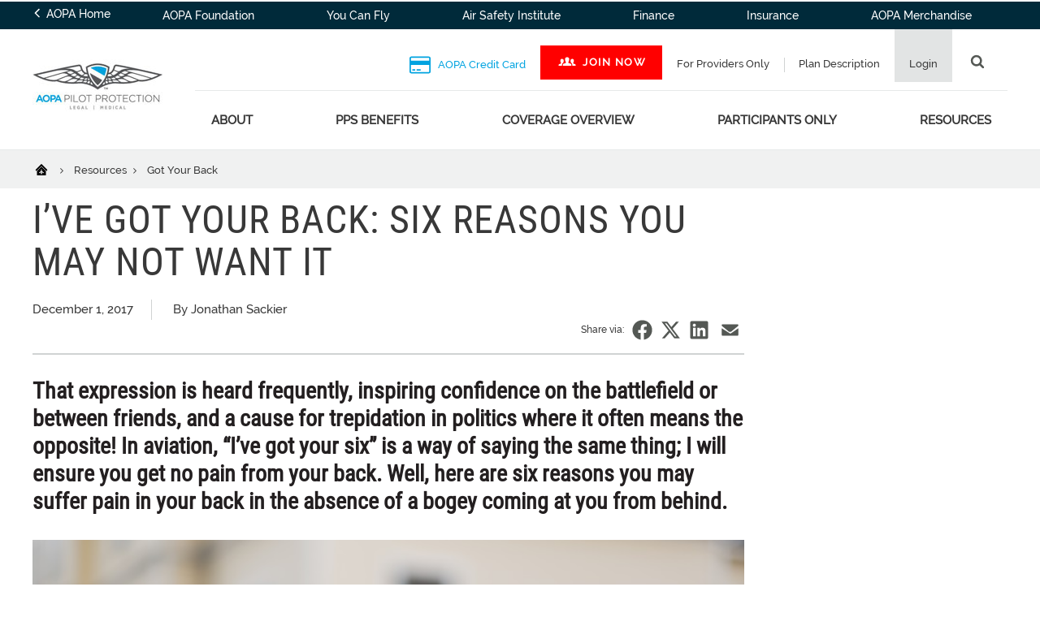

--- FILE ---
content_type: text/html; charset=utf-8
request_url: https://pilot-protection-services.aopa.org/news/2017/december/01/got-your-back
body_size: 23895
content:
















<!DOCTYPE html>
<html  lang="en">
<head>
    <meta charset="UTF-8">
    <title>Got Your Back - Legal &amp; Medical Services (PPS) | AOPA</title>

    <meta name="viewport" content="width=device-width, initial-scale=1.0">
        <meta name="title" content="Got Your Back" />
                    <meta name="pagetype" content="Article" />
            <meta name="pagetags" content="Pilot Health and Medical Certification" />
    <!-- BEGIN NOINDEX -->
        <meta property="og:title" content="Got Your Back" />
    <!-- END NOINDEX -->
        <meta property="og:url" content="https://pilot-protection-services.aopa.org/news/2017/december/01/got-your-back" />
            <meta property="og:image" content="https://pilot-protection-services.aopa.org/-/media/Images/PPS/News-Images/2017/12-Got-Your-Back/12-got-your-back_16x9.jpg" />
                    <meta name="twitter:title" content="Got Your Back" />
            <meta name="twitter:site" content="@aopa" />
            <meta name="twitter:image" content="https://pilot-protection-services.aopa.org/-/media/Images/PPS/News-Images/2017/12-Got-Your-Back/12-got-your-back_16x9.jpg" />
                <meta name="dcterms.title" content="Got Your Back" />
            <meta name="dcterms.date" content="01-12-2017" />
    <meta name="dcterms.type" content="Text" />
    <meta name="dcterms.format" content="text/html" />
        <meta name="dcterms.identifier" content="https://pilot-protection-services.aopa.org/news/2017/december/01/got-your-back" />
        <link href="/bundles/styles/aopa/site.css?v=c_9nHuyayhSgxap913rpjlesglkT8qPh5XgpLILHRo01" rel="stylesheet"/>

    <script src="https://maps.googleapis.com/maps/api/js?key=AIzaSyAG8N_LwwgDsaSGQjSoluB6cyy0AyyASP0&libraries=places"></script>
    <script src="https://js.stripe.com/v3/"></script>
    <script src="/js/aopa/sfprogressbar/sfprogressbar.js"></script>

        <link rel="canonical" href="https://pilot-protection-services.aopa.org/news/2017/december/01/got-your-back" />
    <script>
            var Aopa = {
                AIRPORTS_API_URL: "https://webapp.aopa.org/AirportsAPI",
                GOOGLE_MAPS_API_KEY: "AIzaSyDZDcKf_bdy492OuqusX-rrFLGGIgERPeI",
                AERIUM_API_URL: "https://webapp.aopa.org/aerium"
            };
    </script>

    
        <style>
			    
        </style>
        <script type="text/javascript">
			    
        </script>
    <!-- global UTM tracker -->
<script>
(function () {
  const params = new URLSearchParams(window.location.search);
  const utmKeys = [
    'utm_source',
    'utm_medium',
    'utm_campaign',
    'utm_term',
    'utm_content'
  ];

  const now = Date.now();
  const twoWeeks = 1000 * 60 * 60 * 24 * 14; // 14 days in ms

  const hasUTMInURL = utmKeys.some(key => params.has(key));

  if (hasUTMInURL) {
    // Save UTM params with timestamp
    utmKeys.forEach(key => {
      if (params.has(key)) {
        const value = params.get(key);
        if (value) {
          localStorage.setItem(key, value);
          localStorage.setItem(`${key}_timestamp`, now.toString());
        }
      }
    });
  } else {
    // No UTM params — check for expired or missing timestamps
    utmKeys.forEach(key => {
      const ts = parseInt(localStorage.getItem(`${key}_timestamp`), 10);
      if (isNaN(ts) || now - ts > twoWeeks) {
        localStorage.removeItem(key);
        localStorage.removeItem(`${key}_timestamp`);
      }
    });
  }
})();
</script>
<!-- <head> section GTM Code -->
<!-- Google Tag Manager -->
<script>(function(w,d,s,l,i){w[l]=w[l]||[];w[l].push({'gtm.start':
new Date().getTime(),event:'gtm.js'});var f=d.getElementsByTagName(s)[0],
j=d.createElement(s),dl=l!='dataLayer'?'&l='+l:'';j.async=true;j.src=
'https://www.googletagmanager.com/gtm.js?id='+i+dl;f.parentNode.insertBefore(j,f);
})(window,document,'script','dataLayer','GTM-TZM532');</script>
<!-- End Google Tag Manager -->
<!-- /<head> section GTM Code -->

<script defer data-domain="pilot-protection-services.aopa.org" src="https://plausible.io/js/script.file-downloads.hash.outbound-links.pageview-props.tagged-events.js"></script>
<script>window.plausible = window.plausible || function() { (window.plausible.q = window.plausible.q || []).push(arguments) }</script>




<style>

    html, body {
        height: initial!important;
        min-height: 100vh!important;
    }

</style>

    
<script data-ad-client="ca-pub-9197809393164564" async src="https://securepubads.g.doubleclick.net/pagead/js/adsbygoogle.js"></script>

<script type="text/javascript">
var googletag = googletag || {};
  googletag.cmd = googletag.cmd || [];

  var topLeaderboard, middleLeaderboard, bottomLeaderboard, rectangle1, rectangle2, rectangle3,
    mobileLeaderboard, adhesion, mobileRectangle1, mobileRectangle2, mobileRectangle3, mobileRectangle4,
    overlay, outstream, widgetRectangle, inlineRectangle1, inlineRectangle2, inlineRectangle3, takeover1, takeover2;

  var isMobile = /iPhone|iPod|BlackBerry|Opera Mini|(android|bb\d+|meego).+mobile/i.test(navigator.userAgent) && screen.width < 720;
console.log('isMobile: '+isMobile);

  googletag.cmd.push(function() {
    pushdownSizes = [[970, 90], [970, 250]];
    leaderboardSizes = [[728, 90], []];
    rectangleSizes = [[300, 250], [300, 600]];
    mobileLeaderboardSizes = [[320, 100], []];
    mobileRectangleSizes = [[300, 250], []];
    adhesionSizes = [[320, 50], [300, 50]];
    takeoverSizes = [[2400, 1282], [1, 1]];
    takeover2Sizes = [[1240, 158], [1, 1]];

    pushdownMapping = googletag.sizeMapping()
        .addSize([960, 720], pushdownSizes)
        .addSize([0, 0], [])
        .build();

    leaderboardMapping = googletag.sizeMapping()
        .addSize([768, 400], [728, 90], leaderboardSizes)
        .addSize([0, 0], [])
        .build();

    rectangleMapping = googletag.sizeMapping()
        .addSize([960, 720], rectangleSizes)
        .addSize([768, 400], [300, 250])
        .addSize([0, 0], [])
        .build();

    mobileLeaderboardMapping = googletag.sizeMapping()
        .addSize([0, 0], mobileLeaderboardSizes)
        .addSize([768, 400], [])
        .build();

    mobileRectangleMapping = googletag.sizeMapping()
        .addSize([0, 0], mobileRectangleSizes)
        .addSize([768, 400], [])
        .build();

    adhesionMapping = googletag.sizeMapping()
        .addSize([0, 0], adhesionSizes)
        .addSize([768, 400], [])
        .build();
       
    takeoverMapping = googletag.sizeMapping()
        .addSize(takeoverSizes)
        .addSize([2400, 1282], [1, 1])
        .build();

    takeover2Mapping = googletag.sizeMapping()
        .addSize(takeover2Sizes)
        .addSize([1240, 158], [1, 1])
        .build();

    if (!isMobile) {
          topLeaderboard = googletag
            .defineSlot(
              "/21794231495/pps/leaderboard",
              pushdownSizes,
              "div-gpt-ad-leaderboard-top"
            )
            .defineSizeMapping(pushdownMapping)
            .setTargeting('div_id', ['div-gpt-ad-leaderboard-top'])
            .setTargeting('pos', ['1'])
            .addService(googletag.pubads());
          middleLeaderboard = googletag
            .defineSlot(
              "/21794231495/pps/leaderboard",
              leaderboardSizes,
              "div-gpt-ad-leaderboard-middle"
            )
            .defineSizeMapping(leaderboardMapping)
            .setTargeting('div_id', ['div-gpt-ad-leaderboard-middle'])
            .setTargeting('pos', ['2'])
            .addService(googletag.pubads());
          middleLeaderboard2 = googletag
            .defineSlot(
              "/21794231495/pps/leaderboard",
              leaderboardSizes,
              "div-gpt-ad-leaderboard-middle2"
            )
            .defineSizeMapping(leaderboardMapping)
            .setTargeting('div_id', ['div-gpt-ad-leaderboard-middle2'])
            .setTargeting('pos', ['3'])
            .addService(googletag.pubads());
          bottomLeaderboard = googletag
            .defineSlot(
              "/21794231495/pps/leaderboard",
              leaderboardSizes,
              "div-gpt-ad-leaderboard-bottom"
            )
            .defineSizeMapping(leaderboardMapping)
            .setTargeting('div_id', ['div-gpt-ad-leaderboard-bottom'])
            .setTargeting('pos', ['4'])
            .addService(googletag.pubads());
          rectangle1 = googletag
            .defineSlot(
              "/21794231495/pps/rectangle",
              rectangleSizes,
              "div-gpt-ad-rectangle-1"
            )
            .defineSizeMapping(rectangleMapping)
            .setTargeting('div_id', ['div-gpt-ad-rectangle-1'])
            .setTargeting('pos', ['1'])
            .addService(googletag.pubads());
          rectangle2 = googletag
            .defineSlot(
              "/21794231495/pps/rectangle",
              rectangleSizes,
              "div-gpt-ad-rectangle-2"
            )
            .defineSizeMapping(rectangleMapping)
            .setTargeting('div_id', ['div-gpt-ad-rectangle-2'])
            .setTargeting('pos', ['2'])
            .addService(googletag.pubads());
          rectangle3 = googletag
            .defineSlot(
              "/21794231495/pps/rectangle",
              rectangleSizes,
              "div-gpt-ad-rectangle-3"
            )
            .defineSizeMapping(rectangleMapping)
            .setTargeting('div_id', ['div-gpt-ad-rectangle-3'])
            .setTargeting('pos', ['3'])
            .addService(googletag.pubads());

           inlineRectangle1 = googletag
            .defineSlot("/21794231495/pps/rectangle", [300, 250], 'div-gpt-ad-rectangle-inline-1')
            .setTargeting('div_id', ['div-gpt-ad-rectangle-inline-1'])
            .setTargeting('pos', ['4'])
            .addService(googletag.pubads());

          inlineRectangle2 = googletag
            .defineSlot("/21794231495/pps/rectangle", [300, 250], 'div-gpt-ad-rectangle-inline-2')
            .setTargeting('div_id', ['div-gpt-ad-rectangle-inline-2'])
            .setTargeting('pos', ['5'])
            .addService(googletag.pubads());

          inlineRectangle3 = googletag
            .defineSlot("/21794231495/pps/rectangle", [300, 250], 'div-gpt-ad-rectangle-inline-3')
            .setTargeting('div_id', ['div-gpt-ad-rectangle-inline-3'])
            .setTargeting('pos', ['6'])
            .addService(googletag.pubads());  

          takeover1 = googletag
            .defineSlot("/21794231495/pps/background_takeover", [[2400, 1282], [1, 1]], 'div-gpt-ad-takeover-1')
            .setTargeting('div_id', ['div-gpt-ad-takeover-1'])
            .setTargeting('pos', ['1'])
            .addService(googletag.pubads());  

          takeover2 = googletag
            .defineSlot("/21794231495/pps/background_takeover2", [[1240, 158], [1, 1]], 'div-gpt-ad-takeover-2')
            .setTargeting('div_id', ['div-gpt-ad-takeover-2'])
            .setTargeting('pos', ['1'])
            .addService(googletag.pubads()); 
        }

        if (isMobile) {
          mobileLeaderboard = googletag
            .defineSlot(
              "/21794231495/pps/mobile_leaderboard",
              mobileLeaderboardSizes,
              "div-gpt-ad-leaderboard-mobile"
            )
            .defineSizeMapping(mobileLeaderboardMapping)
            .setTargeting('div_id', ['div-gpt-ad-leaderboard-mobile'])
            .setTargeting('pos', ['1'])
            .addService(googletag.pubads());
          adhesion = googletag
            .defineSlot(
              "/21794231495/pps/adhesion",
              adhesionSizes,
              "div-gpt-ad-adhesion"
            )
            .defineSizeMapping(adhesionMapping)
            .setTargeting('div_id', ['div-gpt-ad-adhesion'])
            .setTargeting('pos', ['2'])
            .addService(googletag.pubads());
          mobileRectangle1 = googletag
            .defineSlot(
              "/21794231495/pps/mobile_rectangle",
              mobileRectangleSizes,
              "div-gpt-ad-rectangle-mobile-1"
            )
            .defineSizeMapping(mobileRectangleMapping)
            .setTargeting('div_id', ['div-gpt-ad-rectangle-mobile-1'])
            .setTargeting('pos', ['1'])
            .addService(googletag.pubads());
          mobileRectangle2 = googletag
            .defineSlot(
              "/21794231495/pps/mobile_rectangle",
              mobileRectangleSizes,
              "div-gpt-ad-rectangle-mobile-2"
            )
            .defineSizeMapping(mobileRectangleMapping)
            .setTargeting('div_id', ['div-gpt-ad-rectangle-mobile-2'])
            .setTargeting('pos', ['2'])
            .addService(googletag.pubads());
          mobileRectangle3 = googletag
            .defineSlot(
              "/21794231495/pps/mobile_rectangle",
              mobileRectangleSizes,
              "div-gpt-ad-rectangle-mobile-3"
            )
            .defineSizeMapping(mobileRectangleMapping)
            .setTargeting('div_id', ['div-gpt-ad-rectangle-mobile-3'])
            .setTargeting('pos', ['3'])
            .addService(googletag.pubads());
          mobileRectangle4 = googletag
            .defineSlot(
              "/21794231495/pps/mobile_rectangle",
              mobileRectangleSizes,
              "div-gpt-ad-rectangle-mobile-4"
            )
            .defineSizeMapping(mobileRectangleMapping)
            .setTargeting('div_id', ['div-gpt-ad-rectangle-mobile-4'])
            .setTargeting('pos', ['4'])
            .addService(googletag.pubads());

            takeover1 = googletag
            .defineSlot("/21794231495/pps/background_takeover", [[2400, 1282], [1, 1]], 'div-gpt-ad-takeover-1')
            .setTargeting('div_id', ['div-gpt-ad-takeover-1'])
            .setTargeting('pos', ['1'])
            .addService(googletag.pubads());  

            takeover2 = googletag
            .defineSlot("/21794231495/pps/background_takeover2", [[1240, 158], [1, 1]], 'div-gpt-ad-takeover-2')
            .setTargeting('div_id', ['div-gpt-ad-takeover-2'])
            .setTargeting('pos', ['1'])
            .addService(googletag.pubads());  
        }

        widgetRectangle = googletag
            .defineSlot("/21794231495/widget", [300, 500], 'div-gpt-ad-1555436956123-0')
            .setTargeting('div_id', ['div-gpt-ad-1555436956123-0'])
            .setTargeting('pos', ['4'])
            .addService(googletag.pubads());

        overlay = googletag
          .defineOutOfPageSlot("/21794231495/pps/oop", "div-gpt-ad-oop")
          .setTargeting('div_id', ['div-gpt-ad-oop'])
          .setTargeting('pos', ['4'])
          .addService(googletag.pubads());
        outstream = googletag
          .defineOutOfPageSlot("/21794231495/pps/outstream", "div-gpt-ad-outstream")
          .setTargeting('div_id', ['div-gpt-ad-outstream'])
          .setTargeting('pos', ['5'])
          .addService(googletag.pubads());
        googletag.pubads()
         .setTargeting('section','')
.setTargeting('subsection','')
.setTargeting('subsection2','')

.setTargeting('topic',['Pilot_Health_and_Medical_Certification'])
.setTargeting('aid','2b1a4781-4ffa-4fdc-8f9b-998a46276b5f')
.setTargeting('publication','')

.setTargeting('publication_issue','')

.setTargeting('ps.asnvolunteer','false')
.setTargeting('ps.member','false')
.setTargeting('ps.pps','false')
.setTargeting('ps.osc','false')
.setTargeting('ps.expires','')

.setTargeting('ps.homeairport','')

.setTargeting('pilottype','')

.setTargeting('kw','')
.setTargeting('page_type','Article Page')
.setTargeting('isprod','true')
;
    googletag.pubads().collapseEmptyDivs();
    googletag.pubads().disableInitialLoad();
    googletag.enableServices();
  });
</script>
    

    

    <meta name="referrer" content="no-referrer-when-downgrade">
</head>

<body class="join">
    <script type='text/javascript'> author='Jonathan Sackier'; topic='Pilot Health and Medical Certification'; mem=''; memtype='';acttype=''; </script>
    
    <!-- <body> section GTM Code -->
<!-- Google Tag Manager (noscript) -->
<noscript><iframe src="https://www.googletagmanager.com/ns.html?id=GTM-TZM532"
    height="0" width="0" style="display:none;visibility:hidden"></iframe></noscript>
    <!-- End Google Tag Manager (noscript) -->
    <!-- /<body> section GTM Code -->
<!-- ------------------------------------------------------------------------- -->
    
<script>

(function () {
  const targetSelector = '.alert__text';
  const phraseToStyle = "Individuals with a foreign address and no U.S. physical address of record on file with the FAA";

  function updateAlertText(el) {
    if (el.innerHTML.includes(phraseToStyle)) {
      const styled = `<strong><u>${phraseToStyle}</u></strong>`;
      el.innerHTML = el.innerHTML.replace(phraseToStyle, styled);
    }
  }

  const tryNow = document.querySelector(targetSelector);
  if (tryNow) {
    updateAlertText(tryNow);
    return; // already there, no need for MutationObserver
  }

  // Watch for it to show up (DOM is flaky in Sitecore, so we do this)
  const observer = new MutationObserver(() => {
    const el = document.querySelector(targetSelector);
    if (el) {
      updateAlertText(el);
      observer.disconnect(); // done!
    }
  });

  observer.observe(document.body, {
    childList: true,
    subtree: true
  });
})();


</script>

   
<style>
/* New css for logged out members */
.log_out_wrap-hero { 
    background-color: rgba(0, 0, 0, 0.56);
    margin: 1% 15%;
    align-items: center;
    display: flex;
    flex-direction: column;
align-content: space-around;
padding:50px;
 }
.log_out_wrap {     
    display: flex;
    flex-direction: column;
    max-width: 1200px;
    margin: 0 auto;
 }
.log_out_wrap-hero h1 { color:white; text-transform:inherit; text-align: center; }
.log_out_wrap .button:hover {  } 
.log_out_wrap .button { 
background-color: #00a3e0;
    color: #fff;
 }
.wtext { color: white; }
.button{ padding: 1rem 4.375rem; }
.log_out_wrap-hero p { padding-top: 20px; }


.log_out_wrap-btext{
    max-width: 1060px;
    padding-top: 40px;
    text-align: center;
    margin: 0 auto;
    padding-bottom: 40px;
}
.rte_loggedout {
background: url(https://download.aopa.org/pps/images/radar-wallpaper.png);
    max-width: 100%;
}
@media (max-width: 998px) {
.log_out_wrap-hero { margin:0; }
.log_out_wrap-btext { padding-left: 15px; padding-right: 15px; }
}

.contak-us .promo-grid__link {
  display:none;
}
</style>

<script>

(function() {

    // JSON data
    const jsonData = [
        {
            "regexp": "^https://pilot-protection-services\\.aopa\\.org/for-participants-only(/.*)?(\\?.*)?$",
            "insertAfter": ".breadcrumbs" // Can also be "insertAfter"
        }
    ];

    var defaultMinUserLevel = "pps";
    var defaultGate = "<div class=\"gated-content-upsell jH\"><div class=\"log_out_wrap\"><div class=\"log_out_wrap-hero\"><h1>Are you Covered with<br>Pilot Protection Services (PPS)?</h1><a href=\"https://www.aopa.org/membership-ppc?keycode=Z20XXPPC&amp;promo=A_00_NA\" class=\"button\" data-ct-action=\"Hero\" data-ct-label=\"Join Today | CTA\">Join today!</a><p><span class=\"wtext\">Currently a participant?</span> <a href=\"https://www.aopa.org/login\" data-ct-action=\"Hero\" data-ct-label=\"Login | Text Link\">Login</a></p></div><p class=\"log_out_wrap-btext\">Welcome to AOPA’s Pilot Protection Services, where our legal and medical certification staff and legal services staff and panel attorneys take on the struggles that all pilots deal with, from staying out of trouble with the FAA, becoming a better pilot, to staying healthy so you can stay in the left seat longer..</p></div></div>"
;
    var defaultGatedComponents = [".l-column.column-620",".intro-block",".premium-alert","#divFullWidthColumn1200Scaffold",".l-column.column-373",".l-wrapper.main .l-column *:not(.gatingNotice):not(.gatingNotice *):not(.intro-block):not(.intro-block *):not(.advertisement):not(.advertisement *) ",".gated-content-upsell:not(.jH)"];

    // User level hierarchy for comparison
    const userLevels = {
        "none": 0,
        "webuser": 1,
        "member": 2,
        "pps": 3
    };

    // Function to get the value of a cookie by name
    function getCookieValue(cookieName) {
        console.log(`Checking for cookie: ${cookieName}`);
        const cookies = document.cookie.split(';');
        for (let i = 0; i < cookies.length; i++) {
            const cookie = cookies[i].trim();
            if (cookie.startsWith(cookieName + '=')) {
                const value = decodeURIComponent(cookie.substring(cookieName.length + 1));
                console.log(`Found cookie: ${cookieName} = ${value}`);
                return value;
            }
        }
        console.log(`Cookie ${cookieName} not found.`);
        return null;
    }

    // Function to check if the expires date is in the past
    function isCookieExpired(expiresDate) {
        console.log(`Checking if expiry date is in the past: ${expiresDate}`);
        const today = new Date();
        const expireDate = new Date(expiresDate);
        const expired = expireDate < today;
        console.log(`Today: ${today}, Expiry Date: ${expireDate}, Expired: ${expired}`);
        return expired; // Returns true if the date has passed
    }

    // Function to determine the user status from the cookie
    function getUserStatus() {
        const ticketCookie = getCookieValue('Ticket');
        if (!ticketCookie) {
            console.log('No Ticket cookie found. User status: none');
            return 'none'; // No cookie found
        }

        // Extract the "expires" value
        const expiresMatch = ticketCookie.match(/expires&([^&]*)/);
        const expiresDate = expiresMatch ? expiresMatch[1] : null;
        console.log(`Extracted expiresDate: ${expiresDate}`);

        // Safely extract the "aces" section using '&aces&' as a marker
        const acesStart = ticketCookie.indexOf('&aces&');
        if (acesStart === -1) {
            console.log('No "aces" section found in the cookie. User status: webuser');
            return 'webuser'; // Default to webuser if no "aces" section
        }

        // Extract the "aces" value
        const acesEnd = ticketCookie.indexOf('&', acesStart + 6); // Find the next '&' after "aces&"
        const acesValue = ticketCookie.substring(
            acesStart + 6,
            acesEnd !== -1 ? acesEnd : ticketCookie.length
        );
        console.log(`Extracted acesValue: ${acesValue}`);

        // Split the aces value into individual entries separated by "*"
        const acesFlags = acesValue.split('*');
        console.log(`Parsed acesFlags: ${acesFlags}`);

        // Prioritize "pps" > "member" > "webuser", but check expiration
        if (acesFlags.some(flag => flag.startsWith('pps,'))) {
            console.log('User has PPS role.');
            if (expiresDate && isCookieExpired(expiresDate)) {
                console.log('PPS role expired. User status: expired');
                return 'expired';
            }
            console.log('PPS role valid. User status: pps');
            return 'pps';
        }
        if (acesFlags.some(flag => flag.startsWith('member,'))) {
            console.log('User has Member role.');
            if (expiresDate && isCookieExpired(expiresDate)) {
                console.log('Member role expired. User status: expired');
                return 'expired';
            }
            console.log('Member role valid. User status: member');
            return 'member';
        }
        console.log('No PPS or Member role found. User status: webuser');
        return 'webuser';
    }

    // Function to add an inline <style> to hide elements
    function addInlineStyle(cssSelectors) {
        if (cssSelectors && cssSelectors.length > 0) {
            console.log(`Adding inline style to hide elements: ${cssSelectors}`);
            const styleElement = document.createElement("style");
            styleElement.type = "text/css";
            styleElement.textContent = cssSelectors
                .map(selector => `${selector} { display: none !important; }`)
                .join("\n");
            document.head.appendChild(styleElement);
        }
    }

    // Function to process the JSON
    function processJSON() {
        const usrStatus = getUserStatus(); // Dynamically determine user status
        console.log(`Determined user status: ${usrStatus}`);

        const currentURL = window.location.href; // Get the current URL
        console.log(`Current URL: ${currentURL}`);
        let matchingRule = null;

        // Iterate through all JSON objects
        jsonData.forEach((entry) => {
            const urlRegExp = new RegExp(entry.regexp); // Create RegExp from the JSON string
            if (urlRegExp.test(currentURL)) {
                console.log(`Matched rule: ${JSON.stringify(entry)}`);
                matchingRule = entry; // Update with the last matching rule
            }
        });

        if (!matchingRule) {
            console.log('No matching rule found for the current URL.');
            return;
        }

        var{ minUserLevel, cssSelectors, htmlContent, insertBefore, insertAfter } = matchingRule;

                if(typeof htmlContent === "undefined") { htmlContent = defaultGate; }
                if(typeof minUserLevel=== "undefined") { minUserLevel = defaultMinUserLevel; } 
                if(typeof cssSelectors=== "undefined") { cssSelectors = defaultGatedComponents; }

        // Check if the user's level is below the required level
        if (userLevels[usrStatus] < userLevels[minUserLevel]) {
            console.log(
                `User status (${usrStatus}) is below the required level (${minUserLevel}). Applying changes.`
            );

            // Add inline style immediately to prevent FOUC
            addInlineStyle(cssSelectors);

            // Ensure the DOM is ready before making changes
            const modifyDOM = () => {
                console.log('Modifying the DOM...');
                // Remove elements matching any CSS selectors
                if (cssSelectors) {
                    cssSelectors.forEach(selector => {
                        document.querySelectorAll(selector).forEach(element => {
                            console.log(`Removing element: ${selector}`);
                            element.remove();
                        });
                    });
                }

                // Render the HTML content in the specified location
                if (htmlContent) {
                    const contentDiv = document.createElement("div");
                    contentDiv.innerHTML = htmlContent;
                    contentDiv.classList.add("gatingNotice");

                    if (insertBefore) {
                        console.log(`Inserting content before: ${insertBefore}`);
                        const targetElement = document.querySelector(insertBefore);
                        if (targetElement) {
                            targetElement.parentNode.insertBefore(contentDiv, targetElement);
                        } else {
                            console.log(`Target element for insertBefore not found: ${insertBefore}`);
                        }
                    } else if (insertAfter) {
                        console.log(`Inserting content after: ${insertAfter}`);
                        const targetElement = document.querySelector(insertAfter);
                        if (targetElement) {
                            targetElement.parentNode.insertBefore(contentDiv, targetElement.nextSibling);
                        } else {
                            console.log(`Target element for insertAfter not found: ${insertAfter}`);
                        }
                    }
                }
            };

            // Check DOM readiness
            if (document.readyState === "loading") {
                console.log('DOM is still loading. Waiting for DOMContentLoaded event.');
                document.addEventListener("DOMContentLoaded", modifyDOM);
            } else {
                console.log('DOM is ready. Modifying now.');
                modifyDOM();
            }
        } else {
            console.log(`User status (${usrStatus}) meets or exceeds the required level (${minUserLevel}). No action needed.`);
        }
    }

    // Run the processing function
    processJSON();

    })();

</script>


























 
    <style>
    /* Hiding bookmark icon */
	div.breadcrumbs .breadcrumbs__bookmark {
		display: none!important;
	}
    /* HIDING THE MY CONTENT and EDIT LINKS UNTIL THEY ARE FIXED */
    .header__profile-info p:last-child {
        display: none!important;	
    }
    
    a[href="https://www.aopa.org/login/RenewAOPA"] {
        display: none!important;   
    }
    </style>
    
    
    <script type='text/javascript'>
    (function (d, t) {
      var bh = d.createElement(t), s = d.getElementsByTagName(t)[0];
      bh.type = 'text/javascript';
      bh.src = 'https://www.bugherd.com/sidebarv2.js?apikey=myfnlloe8hkierlldktszw';
      s.parentNode.insertBefore(bh, s);
      })(document, 'script');
    </script>
    <style>
    .header__aopa-links ul li:first-child a, .header__aopa-links ul li:first-child a svg{color:#00a3e0;fill:#00a3e0;}
    .header__aopa-links ul li:first-child a:hover{color:#004c97;}
    .header__aopa-links ul li:first-child a:hover svg{fill:#004c97;}
    
    a[href*="tel:"] { 
        color: #004c97;
        font-weight: 700;
        text-decoration: none;
      
    }
    a[href*="tel:"]:after {
        background-image: url('https://download.aopa.org/global/noun_Phone.png');
        background-repeat:no-repeat;
        background-size:14px 14px;
        display: inline-block;
        height: 14px;
        width:14px;
        content:"";
        margin-bottom:-2px;
        margin-left:5px;
    }
    
    
    /* Join now bar site wide*/
    .joinPpsBar {
        position: relative!important;
        top: 0px!important;
        width: 100%;
            color: #fff!important;
        background: #00a3e0!important;
        z-index: 99;
           cursor: pointer;
    }
    .joinPpsBar .button {
        color: #fff;
        margin: 0;
        width: 100%;
    }
    .joinPpsBar:hover * {
    /* 	color: #00a3e0;
        background: #fff; */
    }
    .joinPpsBar .button--inverted svg {
        display: inline-block;
        fill: #fff;
        width: 2rem;
        height: 1.2rem;
        margin-left: 0px ;
        margin-right: 8px;
    }
    .joinPpsBar:hover svg {
    /* 	fill: #00a3e0; */
    }
    
    #header--mobile.active .header__search {
        margin-top: 50px;
    }
    
    @media screen and (min-width: 768px) {
        .joinPpsBar {
          display: none!important;
        }
    }
    #header--mobile.active + div + .joinPpsBar {
    /*   animation:fadeIn 1s linear; */
      top: 54px;
    }
    @keyframes fadeIn {
      0% {
        opacity:0
      }
      100% {
        opacity:1;
      }
    }
    @media screen and (max-width: 880px) {
       #protect + h3 { margin-top: 20px }
    }
    
    @media (min-width: 1111px){
    .header__links a {
        padding: 0.3125rem 1.225rem;
    }
    .header__links{
        line-height:1.3rem
    }
    .header__links .header__home-link a{
        padding-bottom:0;
    }
    }
    
    @media screen and (min-width: 761px){
    .header__links .l-wrapper .l-column ul li a {
        line-height: 1.5rem;
    }
    }
    
    </style>
    <script>
    
    var waitforjquery = (function defer(method) {
            if (window.jQuery) {
                method();
            } else {
                setTimeout(function() { defer(method) }, 50);
            }
        })(function () {
    
            $(".header").last().after("<div class=\"joinPpsBar\"><div class=\"richtext\"><a class=\"button button--secondary button--inverted\" href=\"https://www.aopa.org/account/multipagejoin?pid=518820954&keycode=Z19XXHP\"><svg><use xlink:href=\"/dist/assets/svg-sprite.svg#membership\"></use></svg>Join PPS &gt; &gt; &gt;</a></div></div>")
        
            // Begin PPS 70k ModalUp ------------------------ //
            



        if (window.location.href.indexOf("/news") > 0) {

            if (!ClientGetCookie(ppsCookieName)) {
                if (!ClientGetCookie('ppsCookieName')) {
                    $('body').append(modalUp);

                    $(window).one('scroll',function () {
                        if ($(document).scrollTop())


                            $("#modalUP").show("slow");

                        else $("#modalUP").hide("slow");
                    });

                    ClientSetCookie(ppsCookieName, 14, true);
                }
            }

        }

        function closemodalUP() {
            $('#modalUP').hide('slow');
        }

            // End PPS 70k ModalUp ------------------------ //

        });
    
    </script>
    <style>
    .header__aopa-links ul li:first-child a, .header__aopa-links ul li:first-child a svg{color:#00a3e0;fill:#00a3e0;}
    .header__aopa-links ul li:first-child a:hover{color:#004c97;}
    .header__aopa-links ul li:first-child a:hover svg{fill:#004c97;}
    
    .header__aopa-links ul li:nth-child(2) a {
        cursor: pointer;
        display: flex;
        flex-direction: row;
        justify-content: center;
        align-items: flex-start;
        margin-top: 20px!important;
        padding: 0 20px;
        background-color: red;
        color: #fff;
        font-size: 0.8rem;
        font-weight: 700;
        text-decoration: none;
        text-transform: uppercase;
        letter-spacing: 1.5px;
        white-space: nowrap;
    }
    .header__aopa-links ul li:nth-child(2) a:hover {
        -webkit-filter: grayscale(100%)!important;
        filter: grayscale(100%)!important;
    }
    
    .header__aopa-links ul li:nth-child(3):before {
        display: none;
    }
    
    .header__aopa-links ul li:nth-child(2) a svg {
        fill: #fff;
        color: #fff;
        margin-top: -2px;
    }
    @media (min-width: 881px){.footer a.footer__social-link--shareaviation{display:none;}}
    .footer a.footer__social-link--shareaviation{display:none;}
    </style>
    
    <script>
    function defer(method) {
        if (window.jQuery) {
            method();
        } else {
            setTimeout(function() { defer(method) }, 50);
        }
    }
    
    defer(function() {
    // Hide the App Ribbon if on Apple mobile devices
    jQuery(document).ready(function ($) {
    
         // enlargeify first option in footer column 2.
        $(".footer-column-two ul li:first-child a").addClass("footer__large-link");
    });
    });
    </script>
    
<style>
.sobutton{background-color:#dca51f;color:#fff;display:inline-block;border:2px solid #dca51f;z-index:99;transition:background-color .1s;font-size:1em;padding:16px 38px;padding:1rem 2rem}.sobutton-text{color:#dca51f}.sobutton a{color:#fff}.sobutton:hover,.sobutton.active{background-color:#fff;color:#dca51f;border;2pxsolid#DCA51F;transition:all .1s;font-size:1em}.sobutton:hover a,.sobutton.active a{color:#dca51f;text-decoration:none}.sobutton-text a{color:#dca51f}.sobutton-text:hover a,.sobutton-text.active a{color:#004c97;text-decoration:none}.ppsrtccta{background-color:#dce0e1;border:2px solid #d0d3d3;margin-top:30px;margin-bottom:30px}a.text-link:after{display:none}.memberOptions{padding-bottom:10px}.fullsize{cursor:pointer;margin-bottom:5px;text-align:center;color:#939799;text-shadow:#000 1px 1px;text-transform:uppercase}.simpleout{width:100%;height:100%;display:flex}.simplelt{float:left;width:25%;height:100%}.simplert{float:left;width:25%;height 100%}.simplemid{text-align:center;float:left;display:block;border:solid 2px #d4d4d4;box-shadow:0 6px 3px -1px rgba(0,0,0,.2);background:#fff;margin-left:auto;margin-right:auto;margin-top:20px;margin-bottom:20px;width:auto;height:100%;padding:20px}.sobutton2{background-color:#ff6501;color:#fff;display:inline-block;border:2px solid #ff6501;z-index:99;transition:background-color .1s;font-size:1em;padding:16px 38px;padding:1rem 2rem}.sobutton2-text{color:#ff6501}.sobutton2 a{color:#fff}.sobutton2:hover,.sobutton2.active{background-color:#fff;color:#ff6501;border:2px solid #ff6501;transition:all .1s;font-size:1em}.sobutton2:hover a,.sobutton2.active a{color:#ff6501;text-decoration:none}.sobutton2-text a{color:#ff6501}.sobutton2-text:hover a,.sobutton2-text.active a{color:#004c97;text-decoration:none}.hideOnDesktop{display:block}.fixed{position:fixed;bottom:-30px}@media(min-width:881px){.hideOnDesktop{display:none}}#modalUP{background:#f3f3f3;border-radius:9px;-moz-border-radius:9px;-webkit-border-radius:9px;-moz-box-shadow:inset 0 0 3px #333;-webkit-box-shadow:inset 0 0 3px #333;box-shadow:inner 0 0 3px #333;padding:12px 14px;width:300px;position:fixed;bottom:13px;left:13px;display:none;z-index:90}#modalUP p{margin-right:10px}.lp-o-link{cursor:pointer;color:#ff6501;font-weight:600;letter-spacing:1.2px;line-height:28px;line-height:1.75rem;padding-right:10px;padding-right:.65rem;position:relative;text-decoration:none;text-transform:uppercase} .modalUp-heading { color: #00A3E0; }
</style>

<script type="text/javascript">

    // Store cookie (string), duration(days), value (boolean)
    function ClientSetCookie(cookiename, duration, val) {
        var expiryDate = new Date();
        expiryDate.setTime(expiryDate.getTime() + (duration * 24 * 60 * 60 * 1000));
        expiryDate = expiryDate.toUTCString();
        console.log(`Cookie ${cookiename} set, expires: ${expiryDate}`);
        document.cookie = `${cookiename} = ${val}; expires = ${expiryDate}`;
    }

    // Retrieve cookie if set
    function ClientGetCookie(cookieName) {
        var name = cookieName + "=";
        var decodedCookie = decodeURIComponent(document.cookie);
        var decodedArray = decodedCookie.split(';');
        for (var i = 0; i < decodedArray.length; i++) {
            var decodedIndex = decodedArray[i];
            while (decodedIndex.charAt(0) == ' ') {
                decodedIndex = decodedIndex.substring(1);
            }
            if (decodedIndex.indexOf(name) == 0) {
                return decodedIndex.substring(name.length, decodedIndex.length);
            }
        }
        return false;
    }


    var ppsCookieName = 'aopa-pps-70k';
    var modalUp = `<div id="modalUP" style="display: none; bottom:100px!important" data-modal-name="PPS-72K-Content"><a style="position:absolute;top:14px;right:10px;color:#555;font-size:10px;font-weight:bold;" href="javascript:void(0);" onclick="return closemodalUP();"><img src="-/media/images/pps/modalUP/ico-x.png?h=18&amp;w=18" style="height: 18px; width: 18px;"></a><h4 class="modalUp-heading">Enjoying our content?</h4><p>PPS is proud to help protect the flight activities of over 72,000 members like you.<a class="lp-o-link" href="https://www.aopa.org/membership-ppc" onclick="dataLayer.push({'event':'GTMEvent','EventCategory':'Click Tracking','EventAction':'PPS | modalUP','EventLabel':'Tell me more | text link'});" style="float:right;">Tell me more &gt;</a></p></div>`;
</script>

    <!-- BEGIN NOINDEX -->
        <!-- Advertisement -->
        <div class="advertisement">
            <div class="l-wrapper">
                <div class="l-column">
                    <div id="div-gpt-ad-leaderboard-top">
  <script>
      if (!isMobile) {
        googletag.cmd.push(function() {googletag.display('div-gpt-ad-leaderboard-top');googletag.pubads().refresh([topLeaderboard]);});
      }
  </script>
</div>

<div id="div-gpt-ad-leaderboard-mobile">
    <script>
        if (isMobile) {
            googletag.cmd.push(function() {googletag.display('div-gpt-ad-leaderboard-mobile');googletag.pubads().refresh([mobileLeaderboard]);});
        }
    </script>
  </div>
                </div>
            </div>
        </div>


    
    
    

    
    	<div class="alerts">
	</div>

    

    




        <header class="header" id="header">
            <div class="header__links">
                <div class="l-wrapper">
                        <div class="header__home-link">
                            <a href="https://www.aopa.org"  aria-label="AOPA Home"><svg><use xlink:href="/dist/assets/svg-sprite.svg#leftarrow"></use></svg> AOPA Home</a>
                        </div>
                    <div class="l-column">
                        <ul>

                                        <li>
                                                <a href="http://foundation.aopa.org" class="">
                                                    AOPA Foundation
                                                </a>
                                        </li>
                                        <li>
                                                <a href="https://youcanfly.aopa.org/" class="">
                                                    You Can Fly
                                                </a>
                                        </li>
                                        <li>
                                                <a href="https://www.aopa.org/training-and-safety/air-safety-institute" class="">
                                                    Air Safety Institute
                                                </a>
                                        </li>
                                        <li>
                                                <a href="http://finance.aopa.org/" class="">
                                                    Finance
                                                </a>
                                        </li>
                                        <li>
                                                <a href="https://www.aopa.org/landing-pages/insurance-services" class="">
                                                    Insurance
                                                </a>
                                        </li>
                                        <li>
                                                <a href="https://pilotgear.aopa.org" class="">
                                                    AOPA Merchandise
                                                </a>
                                        </li>
                        </ul>

                    </div>
                </div>
            </div>
            <div class="l-wrapper">
                <div class="header__logo">
                    <!--need vector-->
                    <a href="/" aria-label="AOPA home">
                        <img src="/-/media/Images/PPS/assets/ppslogo.jpg?h=97&amp;w=160&amp;la=en&amp;hash=1A4EE8CDEB31AC46DB38079FC6603D1E" alt="" />
                    </a>
                </div>
                <div class="header__logo--sticky">
                    <!--need vector-->
                    <a href="/" aria-label="AOPA home">
                        <img src="/-/media/Images/PPS/assets/ppslogosticky.jpg?h=32&amp;w=160&amp;la=en&amp;hash=C39251946ADEFE858C65ED3668826510" alt="All AOPA SubBrands_NEW YES" title="All AOPA SubBrands_NEW YES" />
                    </a>
                </div>
                <div class="header__aopa-links">
                    <ul>
                                        <li class="">
                                                <a href="https://www.aopa.org/membership/aopa-credit-cards">
                                                        <svg>
                                                            <use xlink:href="/dist/assets/svg-sprite.svg#creditcard"></use>
                                                        </svg>
                                                    AOPA Credit Card
                                                </a>
                                        </li>
                                        <li class="">
                                                <a href="https://www.aopa.org/membership-ppc">
                                                        <svg>
                                                            <use xlink:href="/dist/assets/svg-sprite.svg#membership"></use>
                                                        </svg>
                                                    Join Now
                                                </a>
                                        </li>
                                        <li class="header__spacer">
                                                <a href="/for-providers-only">
                                                    For Providers Only
                                                </a>
                                        </li>
                                        <li class="header__spacer">
                                                <a href="https://pilot-protection-services.aopa.org/-/media/files/pps/forproviders/legalservicesplandescription.pdf">
                                                    Plan Description
                                                </a>
                                        </li>
                        <li class="header__user" id="header__user">
                                <a href="https://www.aopa.org/login">
                                    <span>Login</span>
                                </a>
                                                    </li>
                        <li class="header__search">
                            <a href="">
                                <svg>
                                    <use xlink:href="/dist/assets/svg-sprite.svg#search"></use>
                                </svg>
                            </a>
                        </li>
                    </ul>
                </div>
                
<div class="header__nav">
    <ul class="header__nav-main-list">
                    <li>
                        <a href="/about">
                            About
                        </a>
                        <ul class="header__nav-sub-list">
                                <li class="header__nav-sub-list-close">Close <svg><use xlink:href="/dist/assets/svg-sprite.svg#x"></use></svg></li>
                                                    </ul>
                    </li>
                    <li>
                        <a href="/pps-benefits">
                            PPS Benefits
                        </a>
                        <ul class="header__nav-sub-list">
                                <li class="header__nav-sub-list-close">Close <svg><use xlink:href="/dist/assets/svg-sprite.svg#x"></use></svg></li>
                                                    </ul>
                    </li>
                    <li>
                        <a href="/pps-plan-details">
                            Coverage Overview
                        </a>
                        <ul class="header__nav-sub-list">
                                <li class="header__nav-sub-list-close">Close <svg><use xlink:href="/dist/assets/svg-sprite.svg#x"></use></svg></li>
                                                    </ul>
                    </li>
                    <li>
                        <a href="/for-participants-only">
                            Participants Only
                        </a>
                        <ul class="header__nav-sub-list">
                                <li class="header__nav-sub-list-close">Close <svg><use xlink:href="/dist/assets/svg-sprite.svg#x"></use></svg></li>
                                                                <li>
                                        <a href="/for-participants-only/desktop-calendar-wallpapers">Desktop Calendar Wallpapers</a>
                                    </li>
                        </ul>
                    </li>
                    <li>
                        <a href="/news">
                            Resources
                        </a>
                        <ul class="header__nav-sub-list">
                                <li class="header__nav-sub-list-close">Close <svg><use xlink:href="/dist/assets/svg-sprite.svg#x"></use></svg></li>
                                                    </ul>
                    </li>
    </ul>
</div>


            </div>
        </header>
        <header class="header header--mobile" id="header--mobile">
            <div class="header__drawer">
                <div class="header__header">
                        <a href="https://www.aopa.org"><svg><use xlink:href="/dist/assets/svg-sprite.svg#leftarrow"></use></svg>AOPA Home</a>

                    <span class="header__close"><svg><use xlink:href="/dist/assets/svg-sprite.svg#x"></use></svg></span>
                </div>
                <ul class="header__aopa-links">
                    <li class="header__search">
                        <form action="/search">
                            <input placeholder="Search" type="text" name="keyword">
                            <svg><use xlink:href="/dist/assets/svg-sprite.svg#search"></use></svg>
                        </form>
                    </li>
                    <li class="mobile-account-info">
                            <a href="https://www.aopa.org/login">Login</a>
                    </li>
                </ul>
                
<div class="header__nav">
    <ul class="header__nav-main-list">
                    <li>
                        <a href="/about">
                            About
                                <span><svg><use xlink:href="/dist/assets/svg-sprite.svg#downarrow"></use></svg></span>
                        </a>
                        <ul class="header__nav-sub-list">
                                                    </ul>
                    </li>
                    <li>
                        <a href="/pps-benefits">
                            PPS Benefits
                                <span><svg><use xlink:href="/dist/assets/svg-sprite.svg#downarrow"></use></svg></span>
                        </a>
                        <ul class="header__nav-sub-list">
                                                    </ul>
                    </li>
                    <li>
                        <a href="/pps-plan-details">
                            Coverage Overview
                                <span><svg><use xlink:href="/dist/assets/svg-sprite.svg#downarrow"></use></svg></span>
                        </a>
                        <ul class="header__nav-sub-list">
                                                    </ul>
                    </li>
                    <li>
                        <a href="/for-participants-only">
                            Participants Only
                                <span><svg><use xlink:href="/dist/assets/svg-sprite.svg#downarrow"></use></svg></span>
                        </a>
                        <ul class="header__nav-sub-list">
                                                                <li>
                                        <a href="/for-participants-only/desktop-calendar-wallpapers">Desktop Calendar Wallpapers</a>
                                    </li>
                        </ul>
                    </li>
                    <li>
                        <a href="/news">
                            Resources
                                <span><svg><use xlink:href="/dist/assets/svg-sprite.svg#downarrow"></use></svg></span>
                        </a>
                        <ul class="header__nav-sub-list">
                                                    </ul>
                    </li>
    </ul>
</div>


                <div class="header__links">
    <div class="l-wrapper">
        <div class="l-column">
            <ul>
                        <li>
                            <a href="https://www.aopa.org/membership/aopa-credit-cards">
                                <svg>
                                    <use xlink:href="/dist/assets/svg-sprite.svg#creditcard"></use>
                                </svg>                                AOPA Credit Card
                            </a>
                        </li>                            <li>
                            <a href="https://www.aopa.org/membership-ppc">
                                <svg>
                                    <use xlink:href="/dist/assets/svg-sprite.svg#membership"></use>
                                </svg>                                Join Now
                            </a>
                        </li>                            <li>
                            <a href="/for-providers-only">
                                For Providers Only
                            </a>
                        </li>                            <li>
                            <a href="http://foundation.aopa.org">
                                AOPA Foundation
                            </a>
                        </li>                            <li>
                            <a href="https://youcanfly.aopa.org/">
                                You Can Fly
                            </a>
                        </li>                            <li>
                            <a href="https://www.aopa.org/training-and-safety/air-safety-institute">
                                Air Safety Institute
                            </a>
                        </li>                            <li>
                            <a href="http://finance.aopa.org/">
                                Finance
                            </a>
                        </li>                            <li>
                            <a href="https://www.aopa.org/landing-pages/insurance-services">
                                Insurance
                            </a>
                        </li>                            <li>
                            <a href="https://pilotgear.aopa.org">
                                AOPA Merchandise
                            </a>
                        </li>                </ul>
        </div>
    </div>
</div>
<ul class="header__ctas">
            <li class="header__spacer">

                <a href="https://pilot-protection-services.aopa.org/-/media/files/pps/forproviders/legalservicesplandescription.pdf">
                    Plan Description
                </a>
            </li>    </ul>

            </div>
            <div class="header__toggle">
                <div class="header__logo">
                    <a href="/" aria-label="AOPA home">
                    	<img src="/-/media/Images/PPS/assets/ppslogosticky.jpg?h=32&amp;w=160&amp;la=en&amp;hash=C39251946ADEFE858C65ED3668826510" alt="All AOPA SubBrands_NEW YES" title="All AOPA SubBrands_NEW YES" />
					</a>
                </div>
                <div class="header__burger"><svg><use xlink:href="/dist/assets/svg-sprite.svg#hamburger"></use></svg> Menu</div>
            </div>
        </header>
    
    <!-- END NOINDEX -->

    

<div class="breadcrumbs">
    <div class="l-wrapper">
        <a class="breadcrumb" href="/" aria-label="Home">
            <svg class="aopa-icon-button breadcrumb__home">
                <use xlink:href="/dist/assets/svg-sprite.svg#home"></use>
            </svg>
            <svg class="aopa-icon-button">
                <use xlink:href="/dist/assets/svg-sprite.svg#rightarrow"></use>
            </svg>
        </a>

                <a class="breadcrumb" href="/news" aria-label="Resources">
                    Resources
                    <svg class="aopa-icon-button">
                        <use xlink:href="/dist/assets/svg-sprite.svg#rightarrow"></use>
                    </svg>
                </a>
                <a class="breadcrumb__to-top" href="/news" aria-label="Back">
                    <svg class="aopa-icon-button">
                        <use xlink:href="/dist/assets/svg-sprite.svg#breadcrumbbackarrow"></use>
                    </svg>
                </a>
                <a class="breadcrumb" aria-label="Got Your Back">Got Your Back</a>


    </div>
</div>

    <script src="https://code.jquery.com/jquery-3.3.1.min.js"></script>
<script async="async" src="https://securepubads.g.doubleclick.net/tag/js/gpt.js"></script>

<div id="div-gpt-ad-oop">
    <script>
        googletag.cmd.push(function() {googletag.display('div-gpt-ad-oop');googletag.pubads().refresh([overlay]);});
      </script>
  </div>

  <div id="div-gpt-ad-outstream">
    <script>
        googletag.cmd.push(function() {googletag.display('div-gpt-ad-outstream');googletag.pubads().refresh([outstream]);});
      </script>
  </div>

<style>
.sticky {
   position: fixed;
}
.sticky-rightrail {
      position: fixed;
       top: 120px;
      z-index: 9999;
 }
@media screen and (max-width: 767px) {
          .zopim {
            bottom: 130px !important;
          }
        }
.app {
    bottom: 50px !important;
}
.adhesion-slot {
    position: fixed;
    height: auto;
    width: 100%;
    text-align: center;
    bottom: 0;
    left: 0;
    background-color: white;
    z-index: 9999;
    padding-bottom:0px;
    background-image: url(https://www.aopa.org/dist/images/fullwidth_and_ad_bgpattern.jpg);
}
.adhesion-slot > div {
      display: inline-block !important;
    }
.adhesion-slot-close-button {
          float: right;
          position: relative;
          cursor: pointer;
          z-index: 10000;
          bottom: -10px;
          right: 10px;
          font-size: 15px;
        }
.advertisement{padding:0px;}
.advertisement .l-wrapper .l-column div[data-google-query-id] {padding:.625rem 0;}
.advertisement .l-wrapper .l-column{min-height:0px;}
#div-gpt-ad-takeover-1 div{position: fixed; z-index: -1;}
</style>



    
<div class="l-wrapper main">
	<div class="l-column column-860">
	        


<div class="intro-block">
            <h1>
                I’ve Got Your Back: Six Reasons You May Not Want It
            </h1>
    
        <div class="intro-block__dateline">


                <span class="intro-block__date">December 1, 2017</span>
                <span class="intro-block__byline">By Jonathan Sackier</span>
            <div class="intro-block__share">
                <span class="intro-block__share_prompt">Share via:</span>
                <a aria-label="Share to Facebook" id="intro-block__share__facebook" href="https://www.facebook.com/sharer/sharer.php?u=https://pilot-protection-services.aopa.org/news/2017/december/01/got-your-back&utm_source=facebook&utm_medium=organic%20social&utm_campaign=400-74020&utm_term=sst%20shared" target="_blank">
                    <svg xmlns="http://www.w3.org/2000/svg" viewBox="0 0 512 512">
                        <path d="M504 256C504 119 393 8 256 8S8 119 8 256c0 123.78 90.69 226.38 209.25 245V327.69h-63V256h63v-54.64c0-62.15 37-96.48 93.67-96.48 27.14 0 55.52 4.84 55.52 4.84v61h-31.28c-30.8 0-40.41 19.12-40.41 38.73V256h68.78l-11 71.69h-57.78V501C413.31 482.38 504 379.78 504 256z"></path>
                    </svg>
                </a>
                <a aria-label="Share to X" id="intro-block__share__x" href="https://twitter.com/intent/tweet?text=https://pilot-protection-services.aopa.org/news/2017/december/01/got-your-back&utm_source=twitter&utm_medium=organic%20social&utm_campaign=400-74020&utm_term=sst%20shared" target="_blank">
                    <svg xmlns="http://www.w3.org/2000/svg" viewBox="0 0 512 512">
                        <path d="M389.2 48h70.6L305.6 224.2 487 464H345L233.7 318.6 106.5 464H35.8L200.7 275.5 26.8 48H172.4L272.9 180.9 389.2 48zM364.4 421.8h39.1L151.1 88h-42L364.4 421.8z"></path>
                    </svg>
                </a>
                <a aria-label="Share to LinkedIn" id="intro-block__share_linkedIn" href="https://www.linkedin.com/shareArticle?url=https://pilot-protection-services.aopa.org/news/2017/december/01/got-your-back&utm_source=linkedin&utm_medium=organic%20social&utm_campaign=400-74020&utm_term=sst%20shared" target="_blank">
                    <svg xmlns="http://www.w3.org/2000/svg" viewBox="0 0 448 512">
                        <path d="M416 32H31.9C14.3 32 0 46.5 0 64.3v383.4C0 465.5 14.3 480 31.9 480H416c17.6 0 32-14.5 32-32.3V64.3c0-17.8-14.4-32.3-32-32.3zM135.4 416H69V202.2h66.5V416zm-33.2-243c-21.3 0-38.5-17.3-38.5-38.5S80.9 96 102.2 96c21.2 0 38.5 17.3 38.5 38.5 0 21.3-17.2 38.5-38.5 38.5zm282.1 243h-66.4V312c0-24.8-.5-56.7-34.5-56.7-34.6 0-39.9 27-39.9 54.9V416h-66.4V202.2h63.7v29.2h.9c8.9-16.8 30.6-34.5 62.9-34.5 67.2 0 79.7 44.3 79.7 101.9V416z"></path>
                    </svg>
                </a>
                <a aria-label="Share via email" id="intro-block__share__email" href="/cdn-cgi/l/email-protection#[base64]" target="_blank">
                    <svg xmlns="http://www.w3.org/2000/svg" viewBox="0 0 512 512">
                        <path d="M64 112c-8.8 0-16 7.2-16 16v22.1L220.5 291.7c20.7 17 50.4 17 71.1 0L464 150.1V128c0-8.8-7.2-16-16-16H64zM48 212.2V384c0 8.8 7.2 16 16 16h384c8.8 0 16-7.2 16-16V212.2L288.6 333.8a40.002 40.002 0 0 1-49.2 0L48 212.2z"></path>
                    </svg>
                </a>
            </div>

        </div>



        <div class="intro-block__intro">
            <span style="color: #231f20; background-color: #ffffff;">That expression is heard frequently, inspiring confidence on the battlefield or between friends, and a cause for trepidation in politics where it often means the opposite! In aviation</span><ins cite="mailto:Christine%20LePorte" datetime="2017-11-17T10:25" style="color: #231f20;">,</ins><span style="color: #231f20; background-color: #ffffff;">&nbsp;&ldquo;I&rsquo;ve got your six&rdquo; is a way of saying the same thing; I will ensure you get no pain from your back. Well, here are six reasons you may suffer pain in your back in the absence of a bogey coming at you from behind.</span>
        </div>
</div>


	<div class="image-zoomable">
		<div class="image-zoomable__image">
			<a href="#">
				<img src="/-/media/Images/PPS/News-Images/2017/12-Got-Your-Back.jpg?mw=880&amp;mh=495&amp;as=1&amp;hash=DB3B0A06B14DB2782FCE36CEE9185114" alt="" data-src="/-/media/Images/PPS/News-Images/2017/12-Got-Your-Back.jpg?mw=1200&amp;mh=675&amp;as=1&amp;hash=EDFA8B426E741F8430F55F358CC405F3" />
				<svg class="image-zoomable__zoom js-image-zoomable__zoom--in"><use xlink:href="/dist/assets/svg-sprite.svg#zoomin"></use></svg>
                <div class="image-zoomable__bigimg">
                    
                    <img />
                    <svg class="image-zoomable__zoom js-image-zoomable__zoom--out"><use xlink:href="/dist/assets/svg-sprite.svg#zoomout"></use></svg>
                </div>
			</a>
		</div>
		<div class="image-zoomable__caption">
			 
		</div>
	</div>

		<div class="richtext">
			<p><span style="background-color: white; color: #231f20;">The back is a very complex structure with multiple components, any one of which can develop a squawk and cause discomfort. First, there are 33 vertebrae, the bones that balance your head up top and keep your pelvis pointing in the right direction. Between the bones are spongy &ldquo;discs&rdquo; that consist of a tough, outer layer and a jelly-like interior; they act as shock absorbers, preventing bone-on-bone damage. The vertebrae are tied together by fibrous ligaments, and multiple muscles link the spine to the skull, chest, abdomen, pelvis, and the lower limbs. Within the hollow part of the vertebrae runs the spinal cord and from this, nerves emanate and pass through bony windows, heading to various parts of the body. There are also blood and lymphatic vessels and organs in front of the spine in the chest, abdomen, and pelvis.</span></p>
<p><span style="background: white; color: #231f20;">Back pain is very common and up to 80% of us will have it at some time or another. I remember showing some kids a fancy soccer move...well, in my <em>head</em> it was a fancy soccer move. In reality, there was a very unpleasant sound and I truly thought a bogey at my six had shot me with a cannon. The next six was the six weeks I spent in utter misery. So, I have empathy as well as sympathy; back pain sucks!</span></p>
<p><span style="background: white; color: #231f20;">When seeing a doctor for back pain, some people think their physician is crazy: &ldquo;That pain you feel in your shoulder is coming from your diaphragm,&rdquo; or &ldquo;I know you have knee pain, so we are going to replace your hip.&rdquo; This phenomenon is called &ldquo;referred pain&rdquo; and is quite common &ndash; it is a function of the way our nervous system is built.</span></p>
<p><span><br />
So, here we go with our six!</span></p>
<ol>
    <li>Muscles and ligaments &ndash; The soft tissues that hold the spine together are a frequent source of pain. Sudden movements, like pulling a plane from your hangar, bending to pick up a chock or similar can tear these tissues, causing intense discomfort. I always wonder about the word &ldquo;strained&rdquo; &ndash; it brings to mind cooking spaghetti, not ripping muscles; maybe that is why people use it. A &ldquo;strain&rdquo; is a pull or tear of a muscle or tendon (the part of a muscle attached to a bone) and a &ldquo;sprain&rsquo; is the same thing when a ligament is affected. Another common cause is carrying something heavy. Like yourself. Losing weight and ensuring your core muscles are strong is a good way to prevent these problems. Additionally, make sure you bend at the hips to pick up items, and when pulling that heavy plane out into the daylight, keep your back straight and use all your muscles. Or a power tug. Or other people! Therapy usually consists of rest, painkillers, and medications to relax the muscles as resultant spasm can make things feel even worse. Sometimes &ldquo;TENS&rdquo; (transcutaneous electrical nerve stimulation) is helpful &ndash; small electrical stimuli delivered via electrodes applied to the back. Local heat helps, as does a firm mattress.</li>
    <li>Discs &ndash; The term &ldquo;slipped disc&rdquo; is widely known, frequently stated, and totally incorrect! Discs don&rsquo;t &ldquo;slip&rdquo;; they either bulge into the area where nerves live, or the outer part rips and the internal jelly protrudes and hurts the nerve. The mechanism of injury is similar to those noted above, but can lead to really nasty long-term pain and other problems. First, the pain will likely be &ldquo;referred&rdquo; to the area of the body supplied by the nerve that is being squeezed. The term &ldquo;sciatica&rdquo; is where the sciatic nerve roots are hurting, and although the source is in the spine, the pain will be in the hip and down the outer part of the thigh. Second, if nerves supplying bladder or bowel are affected, one may have problems going to the toilet &ndash; this is a medical emergency and merits <em>immediately </em>seeing the doctor. Third, if discs are damaged, then over the longer term the joint between afflicted bones is more prone to wear and tear. Treatments are a challenge &ndash; in the short term it is the same as for muscular problems, but adding local injections of painkillers and steroids is often indicated. Various surgical approaches are often employed but results vary widely and often do not resolve all the symptoms. Newer modalities that use implanted electrical stimulators to &ldquo;modulate&rdquo; the way pain is experienced are showing promise. However, prevention, as usual, is better than cure.</li>
    <li>Bones &ndash; The various joints between each set of vertebrae and in the pelvis can be the site of wear and tear arthritis or inflammation of the joint. This can cause chronic, unremitting pain and is often part of other joint problems in hips and knees. Keeping weight under control is a primary issue; otherwise, one is left with few options to treat this very common affliction &ndash; painkillers, local heat, and TENS. Sometimes in disc disease, the bones on either side are already arthritic and surgeons have no option but to remove the diseased tissue and fuse the bones together. This might mitigate pain but will throw spine dynamics out of balance and that can lead to further problems.</li>
    <li>In some people there is an abnormal curvature of the spine such as a&nbsp;&nbsp; <em>scoliosis</em>,<span style="color: #231f20;"> where a side-to-side curve throws abnormal stresses on joints, rendering them more susceptible to repetitive trauma. With age, bones may become less dense, and this is known as <em>osteoporosis. </em>Although more common in women, men are not exempted. These more fragile bones are apt to fracture and that can lead to paralysis. It is worth getting tested &ndash; especially if you are of short stature, not heavy, and have smoked. Preventative measures include doing high-impact exercise, and if diagnosed there are medications one can take that still allow you to fly.</span></li>
    <li><span style="color: #231f20;"></span><span style="color: #231f20;">Cancer &ndash;Malignant disease can sometimes present as bone pain and unfortunately, the spine is a frequent site. Most cancers in the spine do not originate there; in fact, so-called &ldquo;primary&rdquo; tumors of the vertebrae, discs, muscles, etc., are rare. Cancer in the spine is usually due to &ldquo;secondary&rdquo; deposits of tumor cells that have migrated from elsewhere, the prostate being a common source. If one has unremitting pain in the back, with tenderness, immediately seek medical attention. Malignant deposits can lead to bony collapse and paralysis, just as with osteoporosis</span></li>
    <li><span style="color: #231f20;"></span><span style="color: #231f20;">Given that a bunch of organs live in close proximity to the spine, diseases there can manifest as back pain. For instance, an &ldquo;aneurysm&rdquo; (swelling) of the aorta, the main artery in the body, can present with chronic back pain. Similarly, kidney diseases such as infections, stones, or cancers can first present with low back pain. A chronic cough can cause back pain but treating that rather than addressing what is </span><em style="color: #231f20;">causing </em><span style="color: #231f20;">the pain is missing the point.</span></li>
    <li><span style="color: #231f20;"></span><span style="color: #231f20;">And commonly: A lot of back pain is a result of poor posture, especially among sedentary workers who spend a lot of time seated, working at a computer, for instance. Poor sleeping habits &ndash; or mattresses &ndash; play a role, as does stress. And importantly, physical fitness. Doing exercises that strengthen the &ldquo;core,&rdquo; such as Pilates, helps prevent a lot of muscle and disc problems.</span></li>
</ol>
<p style="background: white; margin-top: 11.25pt;"><span style="color: #231f20;">So, if you want to keep the bogeys away, make sure your airframe is sturdy and well maintained, and have a trusted wingman at your side...your trusty physician!&nbsp;</span></p>
		</div>



	<div class="person-block person-block--shaded">
			<a href="https://www.aopa.org/news-and-media/articles-by-author/jonathan-sackier" target="_self" aria-label="Go to Jonathan Sackier&#39;s Profile">
				<img class="person-block__image" src="/-/media/Images/PPS/2020-Sackier-Headshot.jpg" alt=""/>
			</a>

		<div class="person-block__name">Jonathan Sackier</div>

			<div class="person-block__biography">Dr. Jonathan Sackier is an expert in aviation medical concerns and helps members with their needs through AOPA Pilot Protection Services. </div>

			<div class="person-block__link">
				<a href="https://www.aopa.org/news-and-media/articles-by-author/jonathan-sackier" target="_self" aria-label="Go to Jonathan Sackier&#39;s Profile">Go to Jonathan Sackier&#39;s Profile</a>
			</div>
	</div>


	<div style="padding:10px 0 20px">
		Topics: 
        <a href="https://www.aopa.org/news-and-media/news-by-topic" class="link">Pilot Health and Medical Certification</a>	</div>




<script data-cfasync="false" src="/cdn-cgi/scripts/5c5dd728/cloudflare-static/email-decode.min.js"></script><script type="text/javascript">
relart="yes";
</script>
			<h2 class="no-print">Related Articles</h2>
	        <div class="promo-grid promo-grid--three-up nocontent rel-art">
	                <div class="promo-grid__item">
	                    <div class="promo-grid__image-wrapper">
                            <a href="https://www.aopa.org/news-and-media/all-news/2026/february/pilot/products-no-more-nausea" data-related-articles="No more nausea" aria-label="No more nausea">
                                    <img class="promo-grid__image" src="/-/media/Images/AOPA-Main/News-and-Media/Publications/Pilot-Magazine/2026/2602/2602p_Briefing/2602p_Briefing037.jpg?mw=650&amp;mh=366&amp;as=1&amp;hash=45832BA6A201961A972385C8F93DFB34" alt="No more nausea" />

                            </a>
	                    </div>
	                    <div class="promo-grid__text-wrapper">
	                        <div class="promo-grid__category">Pilot Magazine</div>
	                        <div class="promo-grid__title"><a href="https://www.aopa.org/news-and-media/all-news/2026/february/pilot/products-no-more-nausea" data-related-articles="No more nausea" aria-label="No more nausea">No more nausea</a></div>
	                        <div class="promo-grid__link"><a href="https://www.aopa.org/news-and-media/all-news/2026/february/pilot/products-no-more-nausea" data-related-articles="No more nausea" aria-label="Go to article">Go To Article</a>
	                        </div>
	                    </div>
	                </div>
	                <div class="promo-grid__item">
	                    <div class="promo-grid__image-wrapper">
                            <a href="https://www.aopa.org/news-and-media/all-news/2025/december/11/post-mosaic-guidance-for-sport-pilots-updated" data-related-articles="Post-MOSAIC guidance for sport pilots updated" aria-label="Post-MOSAIC guidance for sport pilots updated">
                                    <img class="promo-grid__image" src="/-/media/Images/AOPA-Main/News-and-Media/2025/12-Dec/251211_mosaic_maule.jpg?mw=650&amp;mh=366&amp;as=1&amp;hash=FBEF2DCDFF76F6EDEF84CE64DEFBA06F" alt="Post-MOSAIC guidance for sport pilots updated" />

                            </a>
	                    </div>
	                    <div class="promo-grid__text-wrapper">
	                        <div class="promo-grid__category">Article</div>
	                        <div class="promo-grid__title"><a href="https://www.aopa.org/news-and-media/all-news/2025/december/11/post-mosaic-guidance-for-sport-pilots-updated" data-related-articles="Post-MOSAIC guidance for sport pilots updated" aria-label="Post-MOSAIC guidance for sport pilots updated">Post-MOSAIC guidance for sport pilots updated</a></div>
	                        <div class="promo-grid__link"><a href="https://www.aopa.org/news-and-media/all-news/2025/december/11/post-mosaic-guidance-for-sport-pilots-updated" data-related-articles="Post-MOSAIC guidance for sport pilots updated" aria-label="Go to article">Go To Article</a>
	                        </div>
	                    </div>
	                </div>
	                <div class="promo-grid__item">
	                    <div class="promo-grid__image-wrapper">
                            <a href="https://www.aopa.org/news-and-media/all-news/2025/december/09/aopa-backs-mental-health-medication-bills" data-related-articles="AOPA backs mental health, medication bills" aria-label="AOPA backs mental health, medication bills">
                                    <img class="promo-grid__image" src="/-/media/Images/AOPA-Main/News-and-Media/2025/12-Dec/251209_mental_health_medication_06r-016_062.jpg?mw=650&amp;mh=366&amp;as=1&amp;hash=66D4F5546174398A3B5F3E53BE1760B2" alt="AOPA backs mental health, medication bills" />

                            </a>
	                    </div>
	                    <div class="promo-grid__text-wrapper">
	                        <div class="promo-grid__category">Advocacy</div>
	                        <div class="promo-grid__title"><a href="https://www.aopa.org/news-and-media/all-news/2025/december/09/aopa-backs-mental-health-medication-bills" data-related-articles="AOPA backs mental health, medication bills" aria-label="AOPA backs mental health, medication bills">AOPA backs mental health, medication bills</a></div>
	                        <div class="promo-grid__link"><a href="https://www.aopa.org/news-and-media/all-news/2025/december/09/aopa-backs-mental-health-medication-bills" data-related-articles="AOPA backs mental health, medication bills" aria-label="Go to article">Go To Article</a>
	                        </div>
	                    </div>
	                </div>
	        </div> 

	</div>
	<div class="l-column column-300">
		        <div class="l-wrapper">
            <div class="addthis">
                <div class="addthis_sharing_toolbox"></div>
            </div>
        </div>
    <!-- Advertisement -->
        <div class="advertisement">
            <div class="l-wrapper">
                <div class="l-column">
                    <!-- /21794231495/section/rectangle -->
<div id="div-gpt-ad-rectangle-1">
    <script>
        if (!isMobile) {
            googletag.cmd.push(function() {googletag.display('div-gpt-ad-rectangle-1');googletag.pubads().refresh([rectangle1]);});
        }
    </script>
</div>

<!-- /21794231495/section/mobile_rectangle -->
 <div id="div-gpt-ad-rectangle-mobile-1" class="ad-unit-lazy">
      <script>
          if (isMobile) {
            googletag.cmd.push(function() {googletag.display('div-gpt-ad-rectangle-mobile-1');});
          }
      </script>
  </div>
                </div>
            </div>
        </div>
    <!-- Widget -->
<!-- /21794231495/widget -->
<div id="div-gpt-ad-1555436956123-0">
    <script>
        if (!isMobile) {
            googletag.cmd.push(function() {googletag.display('div-gpt-ad-1555436956123-0');googletag.pubads().refresh([widgetRectangle]);});
        }
    </script>
    <script>
        if (isMobile) {
            googletag.cmd.push(function() {googletag.display('div-gpt-ad-1555436956123-0');googletag.pubads().refresh([widgetRectangle]);});
        }
    </script>
</div>    <!-- Advertisement -->
        <div class="advertisement">
            <div class="l-wrapper">
                <div class="l-column">
                    <!-- /21794231495/section/rectangle -->
<div id="div-gpt-ad-rectangle-2" class="ad-unit-refresh ad-unit-lazy">
    <script>
        if (!isMobile) {
            googletag.cmd.push(function() {googletag.display('div-gpt-ad-rectangle-2');});
        }
    </script>
</div>

<!-- /21794231495/section/mobile_rectangle -->
<div id="div-gpt-ad-rectangle-mobile-2" class="ad-unit-lazy">
      <script>
          if (isMobile) {
            googletag.cmd.push(function() {googletag.display('div-gpt-ad-rectangle-mobile-2');});
          }
      </script>
  </div>
                </div>
            </div>
        </div>

	</div>
</div><div id="divFullWidthColumn1200Scaffold" class="l-wrapper">
    
</div>

    <!-- BEGIN NOINDEX -->
        <!-- Advertisement -->
        <div class="advertisement">
            <div class="l-wrapper">
                <div class="l-column">
                    <div id="div-gpt-ad-leaderboard-bottom" class="ad-unit-refresh ad-unit-lazy">
    <script>
        if (!isMobile) {
            googletag.cmd.push(function() {googletag.display('div-gpt-ad-leaderboard-bottom');});
        }
    </script>
</div>


<div class="adhesion-slot">
  <div id="div-gpt-ad-adhesion" class="ad-unit-refresh">
      <script>
          if (isMobile) {
            googletag.cmd.push(function() {googletag.display('div-gpt-ad-adhesion');googletag.pubads().refresh([adhesion]);});
            window.onload = function () {
                          document.querySelector(".adhesion-slot-close-button").addEventListener("click", function () {
					  googletag.destroySlots(adhesion);
					  document.querySelector(".adhesion-slot").remove();
			    });
                }
          }
      </script>
  </div>
 <div class="adhesion-slot-close-button">X</div>
</div>
                </div>
            </div>
        </div>


    
        <footer class="footer-html footer">
        <div class="l-wrapper">
    <div class="l-column column-270 footer__about footer-column-two">
        <ul>
            <li>
                <a href="https://www.aopa.org/about">About AOPA</a>
            </li>
            <li>
                <a href="https://www.aopa.org/membership">Membership</a>
            </li>
            <li>
                <a href="https://www.aopa.org/about/mission-vision-and-values">Mission, Vision and Values</a>
            </li>
            <li>
                <a href="https://www.aopa.org/about/governance">Governance</a>
            </li>
            <li>
                <a href="https://www.aopa.org/about/join-the-aopa-team">Join the AOPA Team</a>
            </li>
            <li>
                <a href="https://www.aopa.org/about/aopa-partners">AOPA Partners</a>
            </li>
            <li>
                <a href="https://www.aopa.org/about/presidents-page/speaker-request-form">Speaker Request Form</a>
            </li>
        </ul>
    </div>
    <div class="l-column column-270 footer__nav footer-column-three">
        <ul>
            <li>
                <a href="https://www.aopa.org/about/contact-aopa" class="footer__large-link">Contact AOPA</a>
            </li>
            <li>
                <a href="https://www.aopa.org/media-room" class="footer__large-link">Media Room</a>
            </li>
            <li>
                <a href="https://www.aopa.org/vanity-urls-and-redirects/advertise-on-this-site" class="footer__large-link">advertising</a>
            </li>
            <li>
                <a href="https://www.aopa.org/terms-of-use" class="footer__large-link">Terms of Use</a>
            </li>
            <li>
                <a href="https://www.aopa.org/privacy-policy" class="footer__large-link">Privacy Policy</a>
            </li>
            <li>
                <a href="https://www.aopa.org/vanity-urls-and-redirects/aopa-job-board" class="footer__large-link">Aviation Jobs</a>
            </li>
            <li>
                <a href="/aopa-pilot-gear-store" class="footer__large-link">AOPA Pilot Gear Store</a>
            </li>
            <li>
                <a href="https://www.aopa.org/dmca-agent-contact" class="footer__large-link">Contact DMCA Agent </a>
            </li>
        </ul>
    </div>
    <div class="l-column column-270 footer__brand">
        <div class="footer__logo">

            <a href="/">
                <img src="/-/media/Images/AOPA-Main/AOPA-Logo_Primary.png?h=548&amp;w=900&amp;la=en&amp;hash=31CDEB79B59198FC2C419019A6C545D1" alt="AOPA Logo"> </a>
        </div>
        <div class="footer__copyright">©2024 Aircraft Owners and Pilots Association</div>
        <div class="footer__info">
            <p>421 Aviation Way Frederick, MD, 21701</p>
            <p><strong><a href="tel:800.872.2672">800.872.2672</a></strong></p>
            <style>
                #modalUP {
                    display: none !important;
                }

            </style>
        </div>
    </div>
    <div class="l-column column-270 footer__social">
        <a href="https://hangar.aopa.org/home" class="footer__social-link--shareaviation" rel="noopener noreferrer" target="_blank"> <svg>
                <use xlink:href="/dist/assets/svg-sprite.svg#shareaviation"></use>
            </svg>
        </a>
        <a href="http://www.facebook.com/flywithaopa" class="footer__social-link--facebook" rel="noopener noreferrer" target="_blank" aria-label="Facebook"> <svg>
                <use xlink:href="/dist/assets/svg-sprite.svg#facebook"></use>
            </svg>
        </a>
        <a href="http://www.twitter.com/flywithaopa" class="footer__social-link--twitter" rel="noopener noreferrer" target="_blank" aria-label="Twitter"> <svg xmlns="http://www.w3.org/2000/svg" viewBox="0 0 512 512">
                <path d="M389.2 48h70.6L305.6 224.2 487 464H345L233.7 318.6 106.5 464H35.8L200.7 275.5 26.8 48H172.4L272.9 180.9 389.2 48zM364.4 421.8h39.1L151.1 88h-42L364.4 421.8z"></path>
            </svg>
        </a>
        <a href="http://www.instagram.com/flywithaopa" class="footer__social-link--instagram" rel="noopener noreferrer" target="_blank" aria-label="Instagram"> <svg>
                <use xlink:href="/dist/assets/svg-sprite.svg#instagram"></use>
            </svg>
        </a> <a href="https://www.youtube.com/AOPALive" class="footer__social-link--googleplus" rel="noopener noreferrer" target="_blank" aria-label="Youtube"> <svg>
                <use xlink:href="/dist/assets/svg-sprite.svg#youtube2"></use>
            </svg>
        </a>
    </div>
</div>

<script>
        if (window.location.href.indexOf("/news") > 0) {

            if (!ClientGetCookie(ppsCookieName)) {
                if (!ClientGetCookie('ppsCookieName')) {
                    $('body').append(modalUp);

                    $(window).one('scroll',function () {
                        if ($(document).scrollTop())


                            $("#modalUP").show("slow");

                        else $("#modalUP").hide("slow");
                    });

                    ClientSetCookie(ppsCookieName, 14, true);
                }
            }

        }

        function closemodalUP() {
            $('#modalUP').hide('slow');
        }
</script>
    </footer>

    
<script src="/bundles/scripts/aopa/footer.js?v=0V5p0QjSb2rbi27NgQMHeSlffIbTyCwFCqAUjMp_N7M1"></script>



        <script type="text/javascript" src="//s7.addthis.com/js/300/addthis_widget.js#pubid=ra-4dee7b62614071b1"></script>
            <script src="/dist/js/aopa.js"></script>
    
<script type="text/javascript">
 $(function () {
    $(window).scroll(function() {
        $('.ad-unit-lazy').each(function() {
            var $slot = $(this);
            var gptSlot = $slot.isDefined();
            if(gptSlot !== null && $slot.isElementVisibleOnViewport()) {
                applyAdload(gptSlot);
                $slot.removeClass("ad-unit-lazy");
            }
        });

        $('.ad-unit-refresh').each(function() {
            var $slot = $(this);
            var gptSlot = $slot.isDefined();
            if(gptSlot !== null && $slot.isElementVisibleOnViewport()) {
                setInterval(function() {
                    var id = $slot.attr('id');
                    if($slot.isElementVisibleOnViewport() && !document.hidden) {
                        console.log('Refresh ad slot '+ id);
                        applyAdload(gptSlot);
                    } else {
                        console.log('Ad slot '+ id + ' is not in the viewport. Refresh skip');
                    }
                }, 30000);    
                $slot.removeClass("ad-unit-refresh");
            }
        });

    });

    $.fn.isElementVisibleOnViewport = function () {
        var elementTop = $(this).offset().top,
            elementBottom = $(this).offset().top + $(this).outerHeight(),
            screenTop = $(window).scrollTop(),
            screenBottom = $(window).scrollTop() + window.innerHeight;
        return ((screenBottom > elementTop) && (screenTop < elementBottom)) ? true : false;
    };

    $.fn.isDefined = function () {
        if (window.googletag && googletag.apiReady){
            var adunitID = $(this).attr('id');
            var gptSlots = googletag.pubads().getSlots();
            var slot = gptSlots.find(item => item.getSlotElementId() === adunitID);
            return slot !== undefined ? slot : null;
        }   
    };

    $.fn.stickyAdSlot = function (scrollTop, offset, infinite) {
        var $block = $(this);
        var stickyTimeout;
		
console.log($(window).scrollTop());
console.log($('#div-gpt-ad-rectangle-2').offset().top);

        if ($($block).hasClass('ad-unit-sticky')) {
            clearTimeout(stickyTimeout);
            if ($(window).scrollTop() > scrollTop) {
                $block.addClass('sticky').css('top', offset);
                if (stickyTimeout == undefined && !infinite) {
                    var stickyTimeout = setTimeout(function() {
                        $block.removeClass('sticky').removeClass('ad-unit-sticky');
                    }, 7000);
                }
            } else {
                $block.removeClass('sticky');
            }
        } else {
            if ($(window).scrollTop() < scrollTop) {
                $block.addClass('ad-unit-sticky');
                clearTimeout(stickyTimeout);
            }
        }
    };

    function applyAdload(slot) {
        if (slot) {
            googletag.cmd.push(function() {
                googletag.pubads().refresh([slot]);
            });
        }   
    }

    var stickyRightRailFunc = function (blockId) {
        var block = document.getElementById(blockId);
        if( block ){
        var advBlock = block.closest(".advertisement");
        var rect = advBlock.getBoundingClientRect();
        var nextAdvBlock = document.getElementById("div-gpt-ad-leaderboard-bottom").closest(".advertisement");
        var nextRect = nextAdvBlock.getBoundingClientRect();
        var contentBlock = block.closest(".main").querySelectorAll(".l-column")[0];
        var contentRect = contentBlock.getBoundingClientRect();
        var startOffset = rect.top - 120;
        var endOffset = nextRect.top - block.offsetHeight - 120;
        var isDisabled = contentRect.bottom <= rect.bottom;

if (isDisabled) {
block.classList.remove('sticky-rightrail');
return;
};

        if (startOffset <= 0 && !isDisabled && !block.classList.contains('sticky-rightrail')) {
          block.classList.add('sticky-rightrail');
        }

        if ((startOffset > 0 || endOffset <= 0) && block.classList.contains('sticky-rightrail')) {
            block.classList.remove('sticky-rightrail');
        }

      }

      }

document.addEventListener("scroll", function () {
     if (!isMobile) stickyRightRailFunc('div-gpt-ad-rectangle-3');
});

 window.onload = function () {

                          document.querySelector(".adhesion-slot-close-button").addEventListener("click", function () {
console.log('Close adhesion');
					  googletag.destroySlots(adhesion);
					  document.querySelector(".adhesion-slot").remove();
			    });
                }

// NOT FOR PILOT INFORMATION CENTER

console.log("the takeover div exists");
if(!$('.in-sitecore ').length){
$('body').prepend("<div id=\"div-gpt-ad-takeover-1\"><script>googletag.cmd.push(function(){googletag.display(\"div-gpt-ad-takeover-1\")\;googletag.pubads().refresh([takeover1]);})\;<\/script><\/div>")
}
setTimeout(function(){ 
	if ($('#div-gpt-ad-takeover-1 div iframe').length) {
		if (!isMobile) {
			$("<div id=\"div-gpt-ad-takeover-2\"><script>googletag.cmd.push(function(){googletag.display(\"div-gpt-ad-takeover-2\")\;googletag.pubads().refresh([takeover2]);})\;<\/script><\/div>").insertAfter(".header.header--mobile");
			$('#div-gpt-ad-takeover-2').css({
					   maxWidth: "1240px",
		   margin: "0 auto",
					   background: "rgba(255,255,255,0.6)"
					   });
		}
                if (isMobile) {
		  $('.takeOverBanner a').css({
			   display: "block"
		   });
                  $('#div-gpt-ad-takeover-1 iframe').css({
                           margin: "-300px 0 0 0"
                  });
		}
		$('.advertisement').css({
			background: "none",
			display: "block",
			marginleft: "initial auto"
			});
		$('body > .l-wrapper').css({
			backgroundColor: "#fffff",
			padding: "20px 20px",
			maxWidth: "1240px",
			margin: "0 auto"
			});

		$('.alerts').css({
			maxWidth: "1240px",
			margin: "0 auto"
			});
		$('.sticky-header-wrapper').css({
			maxWidth: "1240px",
			margin: "0 auto"
			});
		$('.breadcrumbs').css({
			maxWidth: "1240px",
			margin: "0 auto"
			});

		$('.hp-hero-wrapper').css({
			maxWidth: "1240px",
			margin: "0 auto"
		});

		$('.news-main').css({
			padding: "20px 20px",
			maxWidth: "1240px",
			margin: "0 auto",
                        background: "rgba(255,255,255,0.6)"
			});	

		$('body').css({
			   background: "transparent"
			   });
                $('.hp-partners').css({
			   background: "transparent"
			   });

	}

}, 3000);
  });
</script>    
    <script type="text/javascript">
        if (window.location.href.indexOf("https://www.aopa.org/account/aopajoinform") == -1) {
            document.write('<scri' + 'pt src="https://download.aopa.org/zopim/zopim1.js" async></' + 'script>');
        }
    </script>
    <!-- END NOINDEX -->
    
    <div class="masonry__lightbox">
        <div class="caption"></div>
        <div class="filter"></div>
        <div class="arrowr"></div>
        <div class="arrowl"></div>
        <div class="close"></div>
    </div>
<link rel="stylesheet" href="https://static.cloud.coveo.com/searchui/v2.10116/css/CoveoFullSearch.css" />
<link rel="stylesheet" href="https://static.cloud.coveo.com/coveoforsitecore/ui/v0.64.7/css/CoveoForSitecore.css" />
<script class="coveo-script" type="text/javascript" src='https://static.cloud.coveo.com/searchui/v2.10116/js/CoveoJsSearch.Lazy.min.js'></script>
<script class="coveo-for-sitecore-script" type="text/javascript" src='https://static.cloud.coveo.com/coveoforsitecore/ui/v0.64.7/js/CoveoForSitecore.Lazy.min.js'></script>
<script type="text/javascript" src="https://static.cloud.coveo.com/searchui/v2.10116/js/cultures/en.js"></script>

<div>


    
    
    <!-- Resources -->
    <div id="SearchResourcesProperties_0aea0a028347421abb1892f56db52709"
         class="CoveoForSitecoreContext"
                    data-sc-should-have-analytics-component='true'
            data-sc-analytics-enabled='true'
            data-sc-current-language='en'
            data-prebind-sc-language-field-name='fieldTranslator'
            data-sc-language-field-name='_language'
            data-sc-labels='{&quot;Created&quot; : &quot;Created&quot; , &quot;Created by&quot; : &quot;Created by&quot; , &quot;Creation time.&quot; : &quot;Creation time.&quot; , &quot;Language&quot; : &quot;Language&quot; , &quot;Last time modified.&quot; : &quot;Last time modified.&quot; , &quot;Template&quot; : &quot;Template&quot; , &quot;Uniform resource identifier&quot; : &quot;URI&quot; , &quot;Updated by&quot; : &quot;Updated by&quot; , &quot;If the problem persists contact the administrator.&quot; : &quot;If the problem persists contact the administrator.&quot; , &quot;Search is currently unavailable&quot; : &quot;Oops! Something went wrong on the server.&quot; , &quot;If the problem persists contact the administrator temp.&quot; : &quot;If the problem persists contact the administrator.&quot;}'
            data-sc-maximum-age='900000'
            data-sc-page-name='Got Your Back'
            data-sc-page-name-full-path='/sitecore/content/Sites/PPS/Website/News/2017/December/01/Got Your Back'
            data-sc-index-source-name='Coveo_web_index - aopaauth-aopa.prod-sc911'
            data-sc-is-in-experience-editor='false'
            data-sc-is-user-anonymous='true'
            data-sc-item-uri='sitecore://web/{2B1A4781-4FFA-4FDC-8F9B-998A46276B5F}?lang=en&amp;ver=1'
            data-sc-item-id='2b1a4781-4ffa-4fdc-8f9b-998a46276b5f'
            data-prebind-sc-latest-version-field-name='fieldTranslator'
            data-sc-latest-version-field-name='_latestversion'
            data-sc-rest-endpoint-uri='/coveo/rest'
            data-sc-analytics-endpoint-uri='/coveo/rest/ua'
            data-sc-site-name='pps'
            data-sc-field-prefix='f'
            data-sc-field-suffix='15850'
            data-sc-prefer-source-specific-fields='true'
            data-sc-external-fields='[{&quot;fieldName&quot;:&quot;permanentid&quot;,&quot;shouldEscape&quot;:false},{&quot;fieldName&quot;:&quot;aopaSiteName&quot;,&quot;shouldEscape&quot;:true},{&quot;fieldName&quot;:&quot;aopaContentType&quot;,&quot;shouldEscape&quot;:true},{&quot;fieldName&quot;:&quot;aopaTaxonomyName&quot;,&quot;shouldEscape&quot;:true},{&quot;fieldName&quot;:&quot;aopaMembersOnlyContent&quot;,&quot;shouldEscape&quot;:true},{&quot;fieldName&quot;:&quot;aopaNoIndexNoFollow&quot;,&quot;shouldEscape&quot;:true},{&quot;fieldName&quot;:&quot;aopaThumbnailImage&quot;,&quot;shouldEscape&quot;:true},{&quot;fieldName&quot;:&quot;aopaResultDate&quot;,&quot;shouldEscape&quot;:true},{&quot;fieldName&quot;:&quot;coveoImageUrl&quot;,&quot;shouldEscape&quot;:true}]'
>
    </div>
    <script type="text/javascript">
        var endpointConfiguration = {
            itemUri: "sitecore://web/{2B1A4781-4FFA-4FDC-8F9B-998A46276B5F}?lang=en&amp;ver=1",
            siteName: "pps",
            restEndpointUri: "/coveo/rest"
        };
        if (typeof (CoveoForSitecore) !== "undefined") {
            CoveoForSitecore.SearchEndpoint.configureSitecoreEndpoint(endpointConfiguration);
            CoveoForSitecore.version = "5.0.1368.1";
            var context = document.getElementById("SearchResourcesProperties_0aea0a028347421abb1892f56db52709");
            if (!!context) {
                CoveoForSitecore.Context.configureContext(context);
            }
        }
    </script>
</div>

        <script>
            // Code snippet to load and log page view analytics.
            // Imported from https://github.com/coveo/coveo.analytics.js
            (function (c, o, v, e, O, u, a) {
                a = 'coveoua'; c[a] = c[a] || function () { (c[a].q = c[a].q || []).push(arguments) };
                c[a].t = Date.now(); u = o.createElement(v); u.async = 1; u.src = e;
                O = o.getElementsByTagName(v)[0]; O.parentNode.insertBefore(u, O)
            })(window, document, 'script', 'https://static.cloud.coveo.com/coveo.analytics.js/2/coveoua.js');

            document.addEventListener("CoveoSearchEndpointInitialized", function () {
                var accessToken = Coveo && Coveo.SearchEndpoint && Coveo.SearchEndpoint.defaultEndpoint && Coveo.SearchEndpoint.defaultEndpoint.accessToken
                    ? Coveo.SearchEndpoint.defaultEndpoint.accessToken.token
                    : "";

                var customMetadata = {"contentIdKey" : "permanentid" , "contentLanguage" : "en" , "contentIdValue" : "2B1A47814FFA4FDC8F9B998A46276B5F" , "anonymous" : true};

                if (typeof (CoveoForSitecoreUserContext) !== "undefined") {
                    customMetadata["customData"] = {};
                    var currentContext = CoveoForSitecoreUserContext.handler.getContext();
                    Object.keys(currentContext).forEach(function(key) {
                        customMetadata["customData"]["context_" + key] = currentContext[key];
                    });
                }

                coveoua('onLoad', function() {
                    Object.defineProperty(coveoanalytics.CoveoAnalyticsClient.prototype, 'baseUrl', { get() { return "/coveo/rest/ua" + "/v15" }});
                    coveoua('init', accessToken);
                    coveoua('send', 'view', customMetadata);
                });
            });

        </script>

    

</body>
</html>

--- FILE ---
content_type: text/html; charset=utf-8
request_url: https://www.google.com/recaptcha/api2/aframe
body_size: 150
content:
<!DOCTYPE HTML><html><head><meta http-equiv="content-type" content="text/html; charset=UTF-8"></head><body><script nonce="hlniDqbfEc18KafA2DgZfw">/** Anti-fraud and anti-abuse applications only. See google.com/recaptcha */ try{var clients={'sodar':'https://pagead2.googlesyndication.com/pagead/sodar?'};window.addEventListener("message",function(a){try{if(a.source===window.parent){var b=JSON.parse(a.data);var c=clients[b['id']];if(c){var d=document.createElement('img');d.src=c+b['params']+'&rc='+(localStorage.getItem("rc::a")?sessionStorage.getItem("rc::b"):"");window.document.body.appendChild(d);sessionStorage.setItem("rc::e",parseInt(sessionStorage.getItem("rc::e")||0)+1);localStorage.setItem("rc::h",'1768667696790');}}}catch(b){}});window.parent.postMessage("_grecaptcha_ready", "*");}catch(b){}</script></body></html>